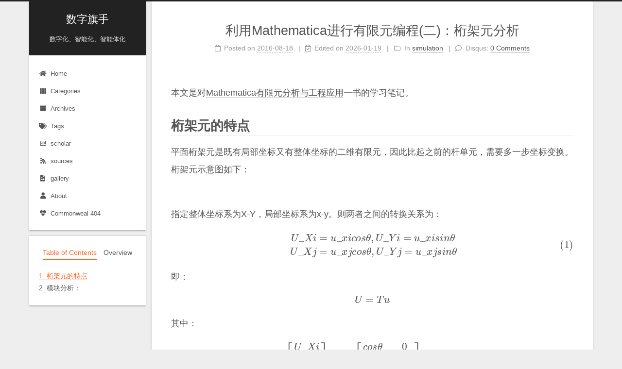

--- FILE ---
content_type: text/html; charset=utf-8
request_url: https://qixinbo.info/2016/08/18/mathematica-fem-ch3/
body_size: 7464
content:
<!DOCTYPE html>
<html lang="en">
<head>
  <meta charset="UTF-8">
<meta name="viewport" content="width=device-width, initial-scale=1, maximum-scale=2">
<meta name="theme-color" content="#222">
<meta name="generator" content="Hexo 5.4.0">
  <link rel="apple-touch-icon" sizes="180x180" href="/images/apple-touch-icon-next.png">
  <link rel="icon" type="image/png" sizes="32x32" href="/favicon.ico">
  <link rel="icon" type="image/png" sizes="16x16" href="/favicon.ico">
  <link rel="mask-icon" href="/images/logo.svg" color="#222">

<link rel="stylesheet" href="/css/main.css">


<link rel="stylesheet" href="/lib/font-awesome/css/all.min.css">

<script id="hexo-configurations">
    var NexT = window.NexT || {};
    var CONFIG = {"hostname":"qixinbo.github.io","root":"/","scheme":"Gemini","version":"7.8.0","exturl":false,"sidebar":{"position":"left","display":"post","padding":18,"offset":12,"onmobile":false},"copycode":{"enable":false,"show_result":false,"style":null},"back2top":{"enable":true,"sidebar":false,"scrollpercent":false},"bookmark":{"enable":false,"color":"#222","save":"auto"},"fancybox":false,"mediumzoom":false,"lazyload":false,"pangu":false,"comments":{"style":"tabs","active":null,"storage":true,"lazyload":false,"nav":null},"algolia":{"hits":{"per_page":10},"labels":{"input_placeholder":"Search for Posts","hits_empty":"We didn't find any results for the search: ${query}","hits_stats":"${hits} results found in ${time} ms"}},"localsearch":{"enable":false,"trigger":"auto","top_n_per_article":1,"unescape":false,"preload":false},"motion":{"enable":true,"async":false,"transition":{"post_block":"fadeIn","post_header":"slideDownIn","post_body":"slideDownIn","coll_header":"slideLeftIn","sidebar":"slideUpIn"}}};
  </script>

  <meta name="description" content="本文是对Mathematica有限元分析与工程应用一书的学习笔记。  桁架元的特点 平面桁架元是既有局部坐标又有整体坐标的二维有限元，因此比起之前的杆单元，需要多一步坐标变换。 桁架元示意图如下：  指定整体坐标系为X-Y，局部坐标系为x-y。则两者之间的转换关系为：  即：  其中：  局部坐标系下的有限元方程为：  为了把有限元方程从局部坐标系变换到整体坐标系，可通过转换矩阵：  所以：  又">
<meta property="og:type" content="article">
<meta property="og:title" content="利用Mathematica进行有限元编程(二)：桁架元分析">
<meta property="og:url" content="http://qixinbo.github.io/2016/08/18/mathematica-fem-ch3/index.html">
<meta property="og:site_name" content="数字旗手">
<meta property="og:description" content="本文是对Mathematica有限元分析与工程应用一书的学习笔记。  桁架元的特点 平面桁架元是既有局部坐标又有整体坐标的二维有限元，因此比起之前的杆单元，需要多一步坐标变换。 桁架元示意图如下：  指定整体坐标系为X-Y，局部坐标系为x-y。则两者之间的转换关系为：  即：  其中：  局部坐标系下的有限元方程为：  为了把有限元方程从局部坐标系变换到整体坐标系，可通过转换矩阵：  所以：  又">
<meta property="og:locale" content="en_US">
<meta property="og:image" content="https://ws1.sinaimg.cn/large/0072Lfvtly1fvjjq6vt55j30l0098t8w.jpg">
<meta property="og:image" content="https://ws1.sinaimg.cn/large/0072Lfvtly1fvjjqkfym8j30mc0ay3zt.jpg">
<meta property="article:published_time" content="2016-08-18T00:00:00.000Z">
<meta property="article:modified_time" content="2026-01-19T12:28:19.035Z">
<meta property="article:author" content="Xin-Bo Qi(亓欣波)">
<meta property="article:tag" content="mathematica">
<meta name="twitter:card" content="summary">
<meta name="twitter:image" content="https://ws1.sinaimg.cn/large/0072Lfvtly1fvjjq6vt55j30l0098t8w.jpg">

<link rel="canonical" href="https://qixinbo.github.io/2016/08/18/mathematica-fem-ch3/">


<script id="page-configurations">
  // https://hexo.io/docs/variables.html
  CONFIG.page = {
    sidebar: "",
    isHome : false,
    isPost : true,
    lang   : 'en'
  };
</script>

  <title>利用Mathematica进行有限元编程(二)：桁架元分析 | 数字旗手</title>
  






  <noscript>
  <style>
  .use-motion .brand,
  .use-motion .menu-item,
  .sidebar-inner,
  .use-motion .post-block,
  .use-motion .pagination,
  .use-motion .comments,
  .use-motion .post-header,
  .use-motion .post-body,
  .use-motion .collection-header { opacity: initial; }

  .use-motion .site-title,
  .use-motion .site-subtitle {
    opacity: initial;
    top: initial;
  }

  .use-motion .logo-line-before i { left: initial; }
  .use-motion .logo-line-after i { right: initial; }
  </style>
</noscript>

<link rel="alternate" href="/atom.xml" title="数字旗手" type="application/atom+xml">
</head>

<body itemscope itemtype="http://schema.org/WebPage">
  <div class="container use-motion">
    <div class="headband"></div>

    <header class="header" itemscope itemtype="http://schema.org/WPHeader">
      <div class="header-inner"><div class="site-brand-container">
  <div class="site-nav-toggle">
    <div class="toggle" aria-label="Toggle navigation bar">
      <span class="toggle-line toggle-line-first"></span>
      <span class="toggle-line toggle-line-middle"></span>
      <span class="toggle-line toggle-line-last"></span>
    </div>
  </div>

  <div class="site-meta">

    <a href="/" class="brand" rel="start">
      <span class="logo-line-before"><i></i></span>
      <h1 class="site-title">数字旗手</h1>
      <span class="logo-line-after"><i></i></span>
    </a>
      <p class="site-subtitle" itemprop="description">数字化、智能化、智能体化</p>
  </div>

  <div class="site-nav-right">
    <div class="toggle popup-trigger">
    </div>
  </div>
</div>




<nav class="site-nav">
  <ul id="menu" class="main-menu menu">
        <li class="menu-item menu-item-home">

    <a href="/" rel="section"><i class="fa fa-home fa-fw"></i>Home</a>

  </li>
        <li class="menu-item menu-item-categories">

    <a href="/categories/" rel="section"><i class="fa fa-th fa-fw"></i>Categories</a>

  </li>
        <li class="menu-item menu-item-archives">

    <a href="/archives/" rel="section"><i class="fa fa-archive fa-fw"></i>Archives</a>

  </li>
        <li class="menu-item menu-item-tags">

    <a href="/tags/" rel="section"><i class="fa fa-tags fa-fw"></i>Tags</a>

  </li>
        <li class="menu-item menu-item-scholar">

    <a href="/scholar/" rel="section"><i class="fa fa-chart-bar fa-fw"></i>scholar</a>

  </li>
        <li class="menu-item menu-item-sources">

    <a href="/sources/" rel="section"><i class="fa fa-rss fa-fw"></i>sources</a>

  </li>
        <li class="menu-item menu-item-gallery">

    <a href="/gallery/" rel="section"><i class="fa fa-file-image fa-fw"></i>gallery</a>

  </li>
        <li class="menu-item menu-item-about">

    <a href="/about/" rel="section"><i class="fa fa-user fa-fw"></i>About</a>

  </li>
        <li class="menu-item menu-item-commonweal">

    <a href="/404.html" rel="section"><i class="fa fa-heartbeat fa-fw"></i>Commonweal 404</a>

  </li>
  </ul>
</nav>




</div>
    </header>

    
  <div class="back-to-top">
    <i class="fa fa-arrow-up"></i>
    <span>0%</span>
  </div>


    <main class="main">
      <div class="main-inner">
        <div class="content-wrap">
          

          <div class="content post posts-expand">
            

    
  
  
  <article itemscope itemtype="http://schema.org/Article" class="post-block" lang="en">
    <link itemprop="mainEntityOfPage" href="https://qixinbo.github.io/2016/08/18/mathematica-fem-ch3/">

    <span hidden itemprop="author" itemscope itemtype="http://schema.org/Person">
      <meta itemprop="image" content="/images/avatar.jpg">
      <meta itemprop="name" content="Xin-Bo Qi(亓欣波)">
      <meta itemprop="description" content="Running Man!">
    </span>

    <span hidden itemprop="publisher" itemscope itemtype="http://schema.org/Organization">
      <meta itemprop="name" content="数字旗手">
    </span>
      <header class="post-header">
        <h1 class="post-title" itemprop="name headline">
          利用Mathematica进行有限元编程(二)：桁架元分析
        </h1>

        <div class="post-meta">
            <span class="post-meta-item">
              <span class="post-meta-item-icon">
                <i class="far fa-calendar"></i>
              </span>
              <span class="post-meta-item-text">Posted on</span>

              <time title="Created: 2016-08-18 00:00:00" itemprop="dateCreated datePublished" datetime="2016-08-18T00:00:00+00:00">2016-08-18</time>
            </span>
              <span class="post-meta-item">
                <span class="post-meta-item-icon">
                  <i class="far fa-calendar-check"></i>
                </span>
                <span class="post-meta-item-text">Edited on</span>
                <time title="Modified: 2026-01-19 12:28:19" itemprop="dateModified" datetime="2026-01-19T12:28:19+00:00">2026-01-19</time>
              </span>
            <span class="post-meta-item">
              <span class="post-meta-item-icon">
                <i class="far fa-folder"></i>
              </span>
              <span class="post-meta-item-text">In</span>
                <span itemprop="about" itemscope itemtype="http://schema.org/Thing">
                  <a href="/categories/simulation/" itemprop="url" rel="index"><span itemprop="name">simulation</span></a>
                </span>
            </span>

          
  
  <span class="post-meta-item">
    
      <span class="post-meta-item-icon">
        <i class="far fa-comment"></i>
      </span>
      <span class="post-meta-item-text">Disqus: </span>
    
    <a title="disqus" href="/2016/08/18/mathematica-fem-ch3/#disqus_thread" itemprop="discussionUrl">
      <span class="post-comments-count disqus-comment-count" data-disqus-identifier="2016/08/18/mathematica-fem-ch3/" itemprop="commentCount"></span>
    </a>
  </span>
  
  

        </div>
      </header>

    
    
    
    <div class="post-body" itemprop="articleBody">

      
        <p>本文是对<a target="_blank" rel="noopener" href="https://www.amazon.cn/Mathematica%E6%9C%89%E9%99%90%E5%85%83%E5%88%86%E6%9E%90%E4%B8%8E%E5%B7%A5%E7%A8%8B%E5%BA%94%E7%94%A8-%E9%B2%8D%E5%9B%9B%E5%85%83/dp/B00328IIOC">Mathematica有限元分析与工程应用</a>一书的学习笔记。</p>
<h1 id="桁架元的特点"><a href="#桁架元的特点" class="headerlink" title="桁架元的特点"></a>桁架元的特点</h1><p>平面桁架元是既有局部坐标又有整体坐标的二维有限元，因此比起之前的杆单元，需要多一步坐标变换。<br>桁架元示意图如下：<br><img src="https://ws1.sinaimg.cn/large/0072Lfvtly1fvjjq6vt55j30l0098t8w.jpg" alt=""><br>指定整体坐标系为X-Y，局部坐标系为x-y。则两者之间的转换关系为：</p>
<script type="math/tex; mode=display">
\begin{equation}
\begin{split}
U\_{Xi}&=u\_{xi}cos\theta,U\_{Yi}=u\_{xi}sin\theta \\\
U\_{Xj}&=u\_{xj}cos\theta,U\_{Yj}=u\_{xj}sin\theta 
\end{split}
\end{equation}</script><p>即：</p>
<script type="math/tex; mode=display">
U=Tu</script><p>其中：</p>
<script type="math/tex; mode=display">
U=
\begin{bmatrix}
U\_{Xi} \\\
U\_{Yi} \\\
U\_{Xj} \\\
U\_{Yj} 
\end{bmatrix}
,T=
\begin{bmatrix}
cos\theta & 0 \\\
sin\theta & 0 \\\
0 & cos\theta \\\
0 & sin\theta 
\end{bmatrix}
,u=
\begin{bmatrix}
u\_{xi} \\\
u\_{xj}
\end{bmatrix}</script><p>局部坐标系下的有限元方程为：</p>
<script type="math/tex; mode=display">
f=Ku</script><p>为了把有限元方程从局部坐标系变换到整体坐标系，可通过转换矩阵：</p>
<script type="math/tex; mode=display">
u=T^{-1}U, f=T^{-1}F</script><p>所以：</p>
<script type="math/tex; mode=display">
F=TKT^{-1}U</script><p>又因为转换矩阵T满足如下关系(可实际计算验证一下)：</p>
<script type="math/tex; mode=display">
T^{T}T=I</script><p>所以：</p>
<script type="math/tex; mode=display">
F=TKT^TU=\overline{K}U</script><p>所以整体坐标系的刚度矩阵与局部坐标系的刚度矩阵关系为：</p>
<script type="math/tex; mode=display">
\overline{K}=TKT^T</script><p>由于局部坐标系下的单元刚度矩阵为：</p>
<script type="math/tex; mode=display">
K=
\begin{bmatrix}
k & -k \\\
-k & k
\end{bmatrix}</script><p>其中$k=\frac{EA}{L}$。那么整体坐标系下的单刚为：</p>
<script type="math/tex; mode=display">
\overline{K}=\frac{EA}{L}
\begin{bmatrix}
C^2 & CS & -C^2 & -CS \\\
CS & S^2 & -CS & -S^2 \\\
-C^2 & -CS & C^2 & CS \\\
-CS & -S^2 & CS & S^2
\end{bmatrix}</script><p>其中$C=cos\theta,S=sin\theta$。</p>
<h1 id="模块分析："><a href="#模块分析：" class="headerlink" title="模块分析："></a>模块分析：</h1><h2 id="建立单元刚度矩阵-经过了坐标变换"><a href="#建立单元刚度矩阵-经过了坐标变换" class="headerlink" title="建立单元刚度矩阵(经过了坐标变换)"></a>建立单元刚度矩阵(经过了坐标变换)</h2><figure class="highlight cpp"><table><tr><td class="gutter"><pre><span class="line">1</span><br><span class="line">2</span><br><span class="line">3</span><br><span class="line">4</span><br><span class="line">5</span><br><span class="line">6</span><br><span class="line">7</span><br><span class="line">8</span><br><span class="line">9</span><br></pre></td><td class="code"><pre><span class="line">TrussElementKm[EE_, AA_, LL_, theta_] := Module[&#123;&#125;,</span><br><span class="line">      x = theta*Pi/<span class="number">180</span>;</span><br><span class="line">  w1 = Cos[x]^<span class="number">2</span>;</span><br><span class="line">    w2 = Sin[x]^<span class="number">2</span>;</span><br><span class="line">      w3 = Sin[x]*Cos[x];</span><br><span class="line">        y = EE*AA/</span><br><span class="line">             LL*&#123;&#123;w1, w3, -w1, -w3&#125;, &#123;w3, w2, -w3, -w2&#125;, &#123;-w1, -w3, w1, </span><br><span class="line">                       w3&#125;, &#123;-w3, -w2, w3, w2&#125;&#125;;</span><br><span class="line">  y]</span><br></pre></td></tr></table></figure>
<h2 id="组装整体刚度矩阵"><a href="#组装整体刚度矩阵" class="headerlink" title="组装整体刚度矩阵"></a>组装整体刚度矩阵</h2><figure class="highlight cpp"><table><tr><td class="gutter"><pre><span class="line">1</span><br><span class="line">2</span><br><span class="line">3</span><br><span class="line">4</span><br><span class="line">5</span><br><span class="line">6</span><br><span class="line">7</span><br><span class="line">8</span><br></pre></td><td class="code"><pre><span class="line">AssembleSpringKm[p1_, p2_, m_] := Module[&#123;j, k&#125;, f = &#123;p1, p2&#125;;</span><br><span class="line">  For[j = <span class="number">1</span>, j &lt;= <span class="number">2</span>, j++, For[k = <span class="number">1</span>, k &lt;= <span class="number">2</span>, k++,</span><br><span class="line">      GlobalK[[<span class="number">2</span> f[[j]], <span class="number">2</span> f[[k]]]] += m[[<span class="number">2</span> j, <span class="number">2</span> k]];</span><br><span class="line">    GlobalK[[<span class="number">2</span> f[[j]] - <span class="number">1</span>, <span class="number">2</span> f[[k]]]] += m[[<span class="number">2</span> j - <span class="number">1</span>, <span class="number">2</span> k]];</span><br><span class="line">        GlobalK[[<span class="number">2</span> f[[j]], <span class="number">2</span> f[[k]] - <span class="number">1</span>]] += m[[<span class="number">2</span> j, <span class="number">2</span> k - <span class="number">1</span>]];</span><br><span class="line">            GlobalK[[<span class="number">2</span> f[[j]] - <span class="number">1</span>, <span class="number">2</span> f[[k]] - <span class="number">1</span>]] += m[[<span class="number">2</span> j - <span class="number">1</span>, <span class="number">2</span> k - <span class="number">1</span>]];</span><br><span class="line">                ]];</span><br><span class="line">                  GlobalK]</span><br></pre></td></tr></table></figure>
<p>这里的组装与之前的杆单元不同，注意此处每个节点上有两个自由度，但总体原则还是将单刚的每个元素叠加到总刚的对应位置上，只是自由度的多少决定了每个单刚的矩阵块的大小，所以得乘以适当的系数。<br>比如平面刚架元，其既考虑轴向变形，也考虑弯曲变形，每个节点上有三个自由度，其总刚组装时的系数同时变化，如图：<br><img src="https://ws1.sinaimg.cn/large/0072Lfvtly1fvjjqkfym8j30mc0ay3zt.jpg" alt=""></p>

    </div>

    
    
    

      <footer class="post-footer">
          <div class="post-tags">
              <a href="/tags/mathematica/" rel="tag"># mathematica</a>
          </div>

        


        
    <div class="post-nav">
      <div class="post-nav-item">
    <a href="/2016/08/17/mathematica-fem/" rel="prev" title="利用Mathematica进行有限元编程(一)：杆单元分析">
      <i class="fa fa-chevron-left"></i> 利用Mathematica进行有限元编程(一)：杆单元分析
    </a></div>
      <div class="post-nav-item">
    <a href="/2016/08/19/mathematica-fem-ch4/" rel="next" title="利用Mathematica进行有限元编程(三)：三角形单元分析">
      利用Mathematica进行有限元编程(三)：三角形单元分析 <i class="fa fa-chevron-right"></i>
    </a></div>
    </div>
      </footer>
    
  </article>
  
  
  



          </div>
          
    
  <div class="comments">
    <div id="disqus_thread">
      <noscript>Please enable JavaScript to view the comments powered by Disqus.</noscript>
    </div>
  </div>
  

<script>
  window.addEventListener('tabs:register', () => {
    let { activeClass } = CONFIG.comments;
    if (CONFIG.comments.storage) {
      activeClass = localStorage.getItem('comments_active') || activeClass;
    }
    if (activeClass) {
      let activeTab = document.querySelector(`a[href="#comment-${activeClass}"]`);
      if (activeTab) {
        activeTab.click();
      }
    }
  });
  if (CONFIG.comments.storage) {
    window.addEventListener('tabs:click', event => {
      if (!event.target.matches('.tabs-comment .tab-content .tab-pane')) return;
      let commentClass = event.target.classList[1];
      localStorage.setItem('comments_active', commentClass);
    });
  }
</script>

        </div>
          
  
  <div class="toggle sidebar-toggle">
    <span class="toggle-line toggle-line-first"></span>
    <span class="toggle-line toggle-line-middle"></span>
    <span class="toggle-line toggle-line-last"></span>
  </div>

  <aside class="sidebar">
    <div class="sidebar-inner">

      <ul class="sidebar-nav motion-element">
        <li class="sidebar-nav-toc">
          Table of Contents
        </li>
        <li class="sidebar-nav-overview">
          Overview
        </li>
      </ul>

      <!--noindex-->
      <div class="post-toc-wrap sidebar-panel">
          <div class="post-toc motion-element"><ol class="nav"><li class="nav-item nav-level-1"><a class="nav-link" href="#%E6%A1%81%E6%9E%B6%E5%85%83%E7%9A%84%E7%89%B9%E7%82%B9"><span class="nav-number">1.</span> <span class="nav-text">桁架元的特点</span></a></li><li class="nav-item nav-level-1"><a class="nav-link" href="#%E6%A8%A1%E5%9D%97%E5%88%86%E6%9E%90%EF%BC%9A"><span class="nav-number">2.</span> <span class="nav-text">模块分析：</span></a><ol class="nav-child"><li class="nav-item nav-level-2"><a class="nav-link" href="#%E5%BB%BA%E7%AB%8B%E5%8D%95%E5%85%83%E5%88%9A%E5%BA%A6%E7%9F%A9%E9%98%B5-%E7%BB%8F%E8%BF%87%E4%BA%86%E5%9D%90%E6%A0%87%E5%8F%98%E6%8D%A2"><span class="nav-number">2.1.</span> <span class="nav-text">建立单元刚度矩阵(经过了坐标变换)</span></a></li><li class="nav-item nav-level-2"><a class="nav-link" href="#%E7%BB%84%E8%A3%85%E6%95%B4%E4%BD%93%E5%88%9A%E5%BA%A6%E7%9F%A9%E9%98%B5"><span class="nav-number">2.2.</span> <span class="nav-text">组装整体刚度矩阵</span></a></li></ol></li></ol></div>
      </div>
      <!--/noindex-->

      <div class="site-overview-wrap sidebar-panel">
        <div class="site-author motion-element" itemprop="author" itemscope itemtype="http://schema.org/Person">
    <img class="site-author-image" itemprop="image" alt="Xin-Bo Qi(亓欣波)"
      src="/images/avatar.jpg">
  <p class="site-author-name" itemprop="name">Xin-Bo Qi(亓欣波)</p>
  <div class="site-description" itemprop="description">Running Man!</div>
</div>
<div class="site-state-wrap motion-element">
  <nav class="site-state">
      <div class="site-state-item site-state-posts">
          <a href="/archives/">
        
          <span class="site-state-item-count">214</span>
          <span class="site-state-item-name">posts</span>
        </a>
      </div>
      <div class="site-state-item site-state-categories">
            <a href="/categories/">
          
        <span class="site-state-item-count">8</span>
        <span class="site-state-item-name">categories</span></a>
      </div>
      <div class="site-state-item site-state-tags">
            <a href="/tags/">
          
        <span class="site-state-item-count">61</span>
        <span class="site-state-item-name">tags</span></a>
      </div>
  </nav>
</div>
  <div class="links-of-author motion-element">
      <span class="links-of-author-item">
        <a href="https://github.com/qixinbo" title="GitHub → https:&#x2F;&#x2F;github.com&#x2F;qixinbo" rel="noopener" target="_blank"><i class="github fa-fw"></i>GitHub</a>
      </span>
      <span class="links-of-author-item">
        <a href="/cdn-cgi/l/email-protection#5829312031363a37183f35393134763b3735" title="E-Mail → mailto:qixinbo@gmail.com" rel="noopener" target="_blank"><i class="envelope fa-fw"></i>E-Mail</a>
      </span>
      <span class="links-of-author-item">
        <a href="https://twitter.com/qixinbo" title="Twitter → https:&#x2F;&#x2F;twitter.com&#x2F;qixinbo" rel="noopener" target="_blank"><i class="fab fa-twitter fa-fw"></i>Twitter</a>
      </span>
      <span class="links-of-author-item">
        <a href="/atom.xml" title="RSS → &#x2F;atom.xml"><i class="fas fa-rss fa-fw"></i>RSS</a>
      </span>
  </div>


  <div class="links-of-blogroll motion-element">
    <div class="links-of-blogroll-title"><i class="fa fa-link fa-fw"></i>
      Links
    </div>
    <ul class="links-of-blogroll-list">
        <li class="links-of-blogroll-item">
          <a href="https://www.tsinghua.edu.cn/" title="https:&#x2F;&#x2F;www.tsinghua.edu.cn" rel="noopener" target="_blank">THU</a>
        </li>
        <li class="links-of-blogroll-item">
          <a href="https://www.ucas.ac.cn/" title="https:&#x2F;&#x2F;www.ucas.ac.cn&#x2F;" rel="noopener" target="_blank">UCAS</a>
        </li>
        <li class="links-of-blogroll-item">
          <a href="http://www.sdu.edu.cn/" title="http:&#x2F;&#x2F;www.sdu.edu.cn" rel="noopener" target="_blank">SDU</a>
        </li>
    </ul>
  </div>

      </div>

    </div>
  </aside>
  <div id="sidebar-dimmer"></div>


      </div>
    </main>

    <footer class="footer">
      <div class="footer-inner">
        

        

<div class="copyright">
  
  &copy; 
  <span itemprop="copyrightYear">2026</span>
  <span class="with-love">
    <i class="fa fa-heart"></i>
  </span>
  <span class="author" itemprop="copyrightHolder">Xin-Bo Qi(亓欣波)</span>
</div>
  <div class="powered-by">Powered by <a href="https://hexo.io/" class="theme-link" rel="noopener" target="_blank">Hexo</a> & <a href="https://theme-next.org/" class="theme-link" rel="noopener" target="_blank">NexT.Gemini</a>
  </div>

        








      </div>
    </footer>
  </div>

  
  <script data-cfasync="false" src="/cdn-cgi/scripts/5c5dd728/cloudflare-static/email-decode.min.js"></script><script src="/lib/anime.min.js"></script>
  <script src="/lib/velocity/velocity.min.js"></script>
  <script src="/lib/velocity/velocity.ui.min.js"></script>

<script src="/js/utils.js"></script>

<script src="/js/motion.js"></script>


<script src="/js/schemes/pisces.js"></script>


<script src="/js/next-boot.js"></script>




  













<script>
if (document.querySelectorAll('pre.mermaid').length) {
  NexT.utils.getScript('//cdn.jsdelivr.net/npm/mermaid@8/dist/mermaid.min.js', () => {
    mermaid.initialize({
      theme    : 'forest',
      logLevel : 3,
      flowchart: { curve     : 'linear' },
      gantt    : { axisFormat: '%m/%d/%Y' },
      sequence : { actorMargin: 50 }
    });
  }, window.mermaid);
}
</script>


  

  
      

<script>
  if (typeof MathJax === 'undefined') {
    window.MathJax = {
      loader: {
        source: {
          '[tex]/amsCd': '[tex]/amscd',
          '[tex]/AMScd': '[tex]/amscd'
        }
      },
      tex: {
        inlineMath: {'[+]': [['$', '$']]},
        tags: 'ams'
      },
      options: {
        renderActions: {
          findScript: [10, doc => {
            document.querySelectorAll('script[type^="math/tex"]').forEach(node => {
              const display = !!node.type.match(/; *mode=display/);
              const math = new doc.options.MathItem(node.textContent, doc.inputJax[0], display);
              const text = document.createTextNode('');
              node.parentNode.replaceChild(text, node);
              math.start = {node: text, delim: '', n: 0};
              math.end = {node: text, delim: '', n: 0};
              doc.math.push(math);
            });
          }, '', false],
          insertedScript: [200, () => {
            document.querySelectorAll('mjx-container').forEach(node => {
              let target = node.parentNode;
              if (target.nodeName.toLowerCase() === 'li') {
                target.parentNode.classList.add('has-jax');
              }
            });
          }, '', false]
        }
      }
    };
    (function () {
      var script = document.createElement('script');
      script.src = '//cdn.jsdelivr.net/npm/mathjax@3/es5/tex-mml-chtml.js';
      script.defer = true;
      document.head.appendChild(script);
    })();
  } else {
    MathJax.startup.document.state(0);
    MathJax.texReset();
    MathJax.typeset();
  }
</script>

    

  

<script>
  function loadCount() {
    var d = document, s = d.createElement('script');
    s.src = 'https://qixinbo.disqus.com/count.js';
    s.id = 'dsq-count-scr';
    (d.head || d.body).appendChild(s);
  }
  // defer loading until the whole page loading is completed
  window.addEventListener('load', loadCount, false);
</script>
<script>
  var disqus_config = function() {
    this.page.url = "http://qixinbo.github.io/2016/08/18/mathematica-fem-ch3/";
    this.page.identifier = "2016/08/18/mathematica-fem-ch3/";
    this.page.title = "利用Mathematica进行有限元编程(二)：桁架元分析";
    };
  NexT.utils.loadComments(document.querySelector('#disqus_thread'), () => {
    if (window.DISQUS) {
      DISQUS.reset({
        reload: true,
        config: disqus_config
      });
    } else {
      var d = document, s = d.createElement('script');
      s.src = 'https://qixinbo.disqus.com/embed.js';
      s.setAttribute('data-timestamp', '' + +new Date());
      (d.head || d.body).appendChild(s);
    }
  });
</script>

<script defer src="https://static.cloudflareinsights.com/beacon.min.js/vcd15cbe7772f49c399c6a5babf22c1241717689176015" integrity="sha512-ZpsOmlRQV6y907TI0dKBHq9Md29nnaEIPlkf84rnaERnq6zvWvPUqr2ft8M1aS28oN72PdrCzSjY4U6VaAw1EQ==" data-cf-beacon='{"version":"2024.11.0","token":"f6c92472b60b43c7a4b7237c3716177d","r":1,"server_timing":{"name":{"cfCacheStatus":true,"cfEdge":true,"cfExtPri":true,"cfL4":true,"cfOrigin":true,"cfSpeedBrain":true},"location_startswith":null}}' crossorigin="anonymous"></script>
</body>
</html>


--- FILE ---
content_type: application/javascript; charset=UTF-8
request_url: https://qixinbo.disqus.com/count-data.js?1=2016%2F08%2F18%2Fmathematica-fem-ch3%2F&2=https%3A%2F%2Fqixinbo.info%2F2016%2F08%2F18%2Fmathematica-fem-ch3%2F
body_size: 353
content:
var DISQUSWIDGETS;

if (typeof DISQUSWIDGETS != 'undefined') {
    DISQUSWIDGETS.displayCount({"text":{"and":"\u53ca","comments":{"zero":"0 Comments","multiple":"{num} Comments","one":"1 Comment"}},"counts":[{"id":"2016\/08\/18\/mathematica-fem-ch3\/","comments":0},{"id":"https:\/\/qixinbo.info\/2016\/08\/18\/mathematica-fem-ch3\/","comments":0}]});
}